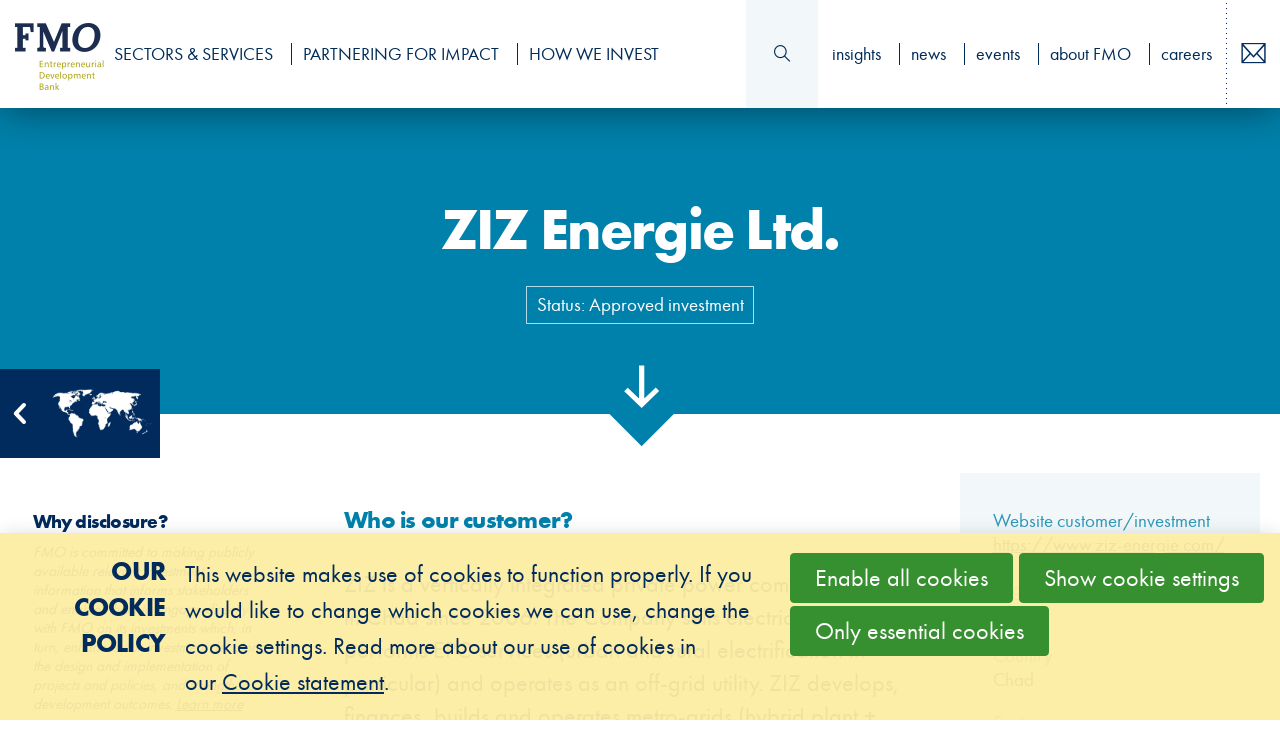

--- FILE ---
content_type: text/html; charset=UTF-8
request_url: https://www.fmo.nl/project-detail/59857
body_size: 7802
content:
<!DOCTYPE html>
<!--[if lt IE 9]><html lang='en' class='no-js ie-old'></html><![endif]-->
<!--[if IE 9 ]><html lang='en' class='no-js ie-old ie9'><![endif]-->
<!--[if (gt IE 9)|!(IE)]><!--><html lang='en' class='no-js'><!--<![endif]-->
<head>

<script type='text/javascript' src='/ui/uibase/script/setcookie.js?r=2b0fb64fe3071088dc4630093935479cfe20b7f0'></script>
<script type='text/javascript' src='/l/cookie_control/filter/default/6b86b273ff34fce19d6b804eff5a3f5747ada4eaa22f1d49c01e52ddb7875b4b'></script>
<meta itemprop="pb:time" content="1671028740">
 <meta name='generator' content='Procurios' />
    <meta charset='UTF-8' />
    <meta http-equiv='X-UA-Compatible' content='IE=edge' />
    <title>Project detail - ZIZ Energie Ltd. - FMO</title>

    <meta name='viewport' content='width=device-width, initial-scale=1' />
    <meta name='author' content='' />
    <link href='/ui/fmo-2016/img/favicon.ico' rel='shortcut icon' />

    
    

    
<link rel='stylesheet' type='text/css' media='print' href='/cache/3869hqhx02io40g4c480os444.974d2e56599c.css' />
<link rel='stylesheet' type='text/css' media='screen' href='/cache/989l4xjhrv8c8440484s44w08.974d2e56599c.css' />
<link rel='stylesheet' type='text/css' media='screen' href='/ui/uibase/style/pbutil.css?rev=936ee22c6760c7601820a01aadeb5a63a9c84a35' />
<script type='text/javascript' src='/ui/uibase/script/prototype/prototype-min.js?rev=2ce7626cd5fcfb3042f3ce6c532d9fd6b7e4e352'></script>
<script type='text/javascript' src='/ui/uibase/script/pblib/pblib.js?rev=397cb9ef2e7dec4e026c879b0066f2807e007912'></script>

    <script src="/ui/uibase/vendor/procurios/amdLoader/dist/amdLoader.js?rev=9bccb722e64c55e73bc72ea72ba2b15fd76d1391" data-main data-rev="974d2e56599c"></script>
<script type='text/javascript'>var digitalData = {"page":{"attributes":{"PBSiteID":"32909"},"pageInfo":{"pageID":"34382","pageName":"Project detail - ZIZ Energie Ltd.","language":"en_US","breadCrumbs":["Home","Hidden Menu","Project detail - ZIZ Energie Ltd."]}},"component":[{"componentInfo":{"componentID":"34383","componentName":"Project detail"},"attributes":{"componentType":"ProjectDetail","componentModule":"Other"}}],"cookiePolicy":{"acceptancePolicy":"optIn","cookieTypeCategory":{"tracking":"tracking","statistics":"tracking","external":"external","functional":"essential"},"allowedCookieTypes":{"functional":true,"preferences":false,"statistics":false,"tracking":false,"external":false}},"pageInstanceID":"production"}</script>
    <script>
        window.dataLayer = window.dataLayer || [];
        function gtag(){ dataLayer.push(arguments); }

        gtag('consent', 'default', {"ad_storage":"denied","ad_user_data":"denied","ad_personalization":"denied","analytics_storage":"denied","functionality_storage":"denied","personalization_storage":"denied","security_storage":"granted"});
    </script>
<script>
    (function(w,d,s,l,i){w[l]=w[l]||[];w[l].push({'gtm.start':
        new Date().getTime(),event:'gtm.js'});var f=d.getElementsByTagName(s)[0],
        j=d.createElement(s),dl=l!='dataLayer'?'&l='+l:'';j.async=true;j.src=
        '//www.googletagmanager.com/gtm.js?id='+i+dl;f.parentNode.insertBefore(j,f);
    })(window,document,'script','dataLayer','GTM-5D7KCL2');
</script>
<link rel='stylesheet' media='screen' href='/a/component/ProjectDetail-fcaa/1/fmo-2016/ProjectDetail.css?rev=d46266a682f048a71050909b304c05e122c7f28d' type='text/css' />
<script type='text/javascript'><!--//--><![CDATA[//><!--
require(["pb\/load!ProjectDetail"]);
//--><!]]></script>
<link rel='stylesheet' media='screen' href='/files/mod_cookie_control/style/cookie-control.css?rev=47fa83acee758c80248c8a782271fc5d0f928fc4' type='text/css' />
<script src='/a/module/mod_cookie_control/script/cookie-control.js?rev=7bf44ede546893e6962803330cfe9044255e761a'></script>

    
</head>
<body id='variantDefault' class='  '>
<noscript>
    <iframe src="//www.googletagmanager.com/ns.html?id=GTM-5D7KCL2" height="0" width="0" style="display:none; visibility:hidden"></iframe>
</noscript>
<!-- ProBaseSpider noIndex -->
    <div id='js-menuWrapper' class='menuWrapper'>
        <div id='js-menuWrapper__scrollable' class='menuWrapper__scrollable'>
            <div class='menuWrapper__main'>
                <ul><li class="nth-child1">                
            <a href="/products">Sectors &amp; Services</a></li><li class="nth-child2">                
            <a href="/invest">Partnering for impact</a></li><li class="nth-child3 last">                
            <a href="/impact">How we invest</a></li></ul>
            </div>
            <div class='menuWrapper__sec'>
                <ul><li class="nth-child1">                
            <a href="/insights">insights</a></li><li class="nth-child2">                
            <a href="https://www.fmo.nl/news?search=&amp;newsType=newsItem&amp;publicationYear=">news</a></li><li class="nth-child3">                
            <a href="/events">events</a></li><li class="nth-child4">                
            <a href="/about-fmo">about FMO</a></li><li class="nth-child5 last">                
            <a href="/careers">careers</a></li></ul>
            </div>
            <div class='menuWrapper__languages'></div>
        </div>
    </div>

    <ul class='toolbar'>
        <li class='toolbar__item'>
            <a class='toolbar__link toolbar__link--home' href='/home'>
                <span class='toolbar__linkText'>Home</span>
            </a>
        </li>
        <!--<li class='toolbar__item'>
            <a class='toolbar__link toolbar__link&#45;&#45;share' href='#'>
                <span class='toolbar__linkText'>Share this page</span>
            </a>
        </li>-->
        <li class='toolbar__item'>
            <a class='toolbar__link toolbar__link--contact' href='/contact'>
                <span class='toolbar__linkText'>Contact us</span>
            </a>
        </li>
        <li class='toolbar__item'>
            <a class='toolbar__link toolbar__link--search' id='js-search' href='/k/searchengine'>
                <span class='toolbar__linkText'>Search</span>
            </a>
        </li>
        <li class='toolbar__item'>
            <a class='toolbar__link toolbar__link--menu' id='js-menuToggler' href='/sitemap'>
                <span class='toolbar__linkText'>Menu</span>
            </a>
        </li>
    </ul>

    <div class='header header--large' id='header'>
        <a href="/" class="header__part logo" title="To the FMO homepage">
            <img alt="FMO - Entrepreneurial Development Bank" class="logo__image logo__image--small" src="/l/library/download/urn:uuid:6ed885e1-dbcc-4f61-a101-8799439af084/fmo-without+edb.png?scaleType=1&height=100">
            <img alt="FMO - Entrepreneurial Development Bank" class="logo__image logo__image--large" src="/l/library/download/urn:uuid:e650834e-82b6-48ec-a6f5-55ce2e46bf5b/fmo+logo+for+website.png?scaleType=1&width=194">
        </a>
        
        <div class='header__part header__menu header__menu--main'><ul><li class="nth-child1">                
            <a href="/products">Sectors &amp; Services</a></li><li class="nth-child2">                
            <a href="/invest">Partnering for impact</a></li><li class="nth-child3 last">                
            <a href="/impact">How we invest</a></li></ul></div>
        <div class='header__part header__tools header__tools--languages'></div>
        <ul class='header__part header__tools header__tools--quicklinks'>
            <li class='header__tool--contact'>
                <a class='tools__link' title='Contact us' href='/contact'>Contact us</a>
            </li>
            <!--<li class='header__tool&#45;&#45;share last'>
                <a class='tools__link' title='Share this page' href='#'>Share this page</a>
            </li>-->
        </ul>
        <div class='header__part header__menu header__menu--sec'><ul><li class="nth-child1">                
            <a href="/insights">insights</a></li><li class="nth-child2">                
            <a href="https://www.fmo.nl/news?search=&amp;newsType=newsItem&amp;publicationYear=">news</a></li><li class="nth-child3">                
            <a href="/events">events</a></li><li class="nth-child4">                
            <a href="/about-fmo">about FMO</a></li><li class="nth-child5 last">                
            <a href="/careers">careers</a></li></ul></div>
        <div class='header__part header__search' id='js-searchContainer'>
            
            <!-- ProBaseSpider noIndex -->
            <form method='get' action='/k/searchengine' id='quick-search' class='quickSearch'>
            <fieldset><label for='searchfield'>Search: </label>
            <input id='searchfield' type='text' name='q' value='' />
            <button type='submit'><span class='inner-button'>Search</span></button></fieldset></form>
            <!-- /ProBaseSpider -->
            <button class='header__searchClose' id='js-searchClose'>
                <span class='header__searchCloseText'>Close search</span>
            </button>
        </div>
        <a class='header__part header__searchToggle' id='js-searchToggle' href='/k/searchengine'>
            <span class='header__searchToggleText'>Open Search</span>
        </a>
        
    </div>
<!-- /ProBaseSpider -->
    <h1 class='page__title '>Project detail - ZIZ Energie Ltd.</h1>
    
    <div class='content content--main u-clearfix'>
        
        
        
    

    <div id="art_34383" class="article article_1 article_odd article_first article_last l-flexItem l-width--100" >
                


<div id='ProjectDetail' class='ProjectDetail' data-module='/a/component/ProjectDetail-fcaa/1/fmo-2016/ProjectDetail.js?rev=4d03a6e51be2d41567af0cd6b77e51e2016c0d60'>
    <div class='ProjectDetail__header'>
        <div class='ProjectDetail__textWrapper'>
            <div class='ProjectDetail__text'>
                <h2 class='ProjectDetail__title'>ZIZ Energie Ltd.</h2>
                <span class='ProjectDetail__titleProposedInvestment'>Status: Approved investment</span>
            </div>
        </div>
        <span class='ProjectDetail__more'>
        <svg class='ProjectDetail__moreBackground' xmlns='http://www.w3.org/2000/svg' width='3083.346' height='89.996' viewBox='0 0 3083.346 89.996'>
            <path fill='#fff' d='M1574.358 54.587l-32.526 32.527-32.527-32.527h-1508.805l-.5 35.409h3083.346v-35.409h-1508.988z'></path>
            <path fill='#fff' d='M1524.17 31.541l17.662 16.998 17.662-17.072-3.399-3.548-11.603 11.085v-33.493h-5.321v33.346l-11.453-10.864z'></path>
        </svg>
    </span>
    </div>

    <div class='ProjectDetail__body'>
        <a class='ProjectDetail__backToMap' href='/'>
            <span class='ProjectDetail__backToMapText'>Back to map</span>
        </a>

        <div class='ProjectDetail__aside ProjectDetail__aside--left'>
            <div class='ProjectDetail__asideInner'>
                                    <div class='ProjectDetail__disclosure'>
                        <h3 class='ProjectDetail__disclosureTitle'>Why disclosure?</h3>
                        <p class='ProjectDetail__disclosureText'>FMO is committed to making publicly available relevant investment information that informs stakeholders and enables them to engage directly with FMO on its investments which, in turn, enhances our investment decisions, the design and implementation of projects and policies, and strengthens development outcomes. <a href='https://www.fmo.nl/policies-and-position-statements'>Learn more</a></p>
                    </div>
                                                    <div class='ProjectDetail__questions'>
                        <h3 class='ProjectDetail__questionsTitle'>In case of questions</h3>
                        <p class='ProjectDetail__questionsText'>In case of questions, please contact us at <a href='mailto:disclosure@fmo.nl'>disclosure@fmo.nl</a></p>
                    </div>
                                                    <div class='ProjectDetail__disclaimer'>
                        <h3 class='ProjectDetail__disclaimerTitle'>Disclaimer</h3>
                        <p class='ProjectDetail__disclaimerText'>The information as disclosed is indicative and provided on an &quot;as-is/as available&quot; basis for general informational purposes only and should not be construed as financial, legal or investment advice, nor as a commitment or an offer to arrange or provide any financing. The final decision to provide financing is subject to the terms and conditions of FMO in its sole and absolute discretion. When providing links to other sites, FMO bears no responsibility for the accuracy, legality or content of the external site or for that of subsequent links. The information on proposed investment for high-risk investments is made available in the language relevant to the country or region where the bulk of operations take place. Translations of any information into languages other than English are intended as a convenience for local stakeholders. In case of any discrepancy, the information provided in English will prevail.</p>
                    </div>
                            </div>
        </div>

        <div class='ProjectDetail__main'>
                            <h3>Who is our customer?</h3>
                <p> ZIZ is a vertically integrated private power company operating in Chad since 2006. The Company sells electrical equipment, performs EPC services (urban and rural electrification in particular) and operates as an off-grid utility. ZIZ develops, finances, builds and operates metro-grids (hybrid plant + electric urban network for cities of more than 25,000 inhabitants), which are currently being rolled out in 5 secondary cities in Chad.</p>
                                        <h3>What is our funding objective?</h3>
                <p> FMO is invested EUR 4m alongside the lead-investor Energy Access Ventures Fund, who also invest EUR 4m. The Funding objective is to provide the company with the necessary capital to develop its pipeline of metro-grid projects, street lighting and C&amp;I.</p>
                                        <h3>Why do we fund this investment?</h3>
                <p> The project has a high developmental impact. ZIZ provides clean, affordable power in Chad (a least developed country and highly vulnerable to climate change), thereby positively affecting access to electricity, reducing the cost of electricity, displacing polluting diesel-powered electricity generation and thereby reducing CO2 emissions and creating local employment.</p>
                                        <h3>What is the Environmental and Social categorization rationale?</h3>
                <p> FMO?s initial investment was assigned to E&amp;S Risk Category B+, and the categorization is maintained for the top-up investment. The main E&amp;S risks and impacts associated with the Company?s business activities relate to labour conditions, land acquisition/land-use change, security and stakeholder engagement. The transaction will be managed in accordance with IFC Performance Standards 1, 2, 3, 4, 5 and 6. Performance Standard 7 is not triggered as there are no anticipated impacts on indigenous peoples. Performance Standard 8 is also not considered triggered beyond the development of a chance find procedure. A dedicated E&amp;S team and an E&amp;S Management System are in place. As part of the investment, an international consultant has been engaged to build capacity and strengthen E&amp;S practices on the ground.</p>
                                        <h2>More investments</h2>
                <table class="fmo-projects">
                    <thead>
                    <tr>
                        <th>Date</th>
                        <th>Total FMO financing</th>
                    </tr>
                    </thead>
                    <tbody>
                                            <tr class="odd">
                            <td><a href="https://www.fmo.nl/project-detail/58397" title="View this investment">11/27/2020</a></td>
                            <td><a href="https://www.fmo.nl/project-detail/58397" title="View this investment">EUR 0.50 MLN</a></td>
                        </tr>
                                        </tbody>
                </table>
                                </div>

        <div class='ProjectDetail__aside ProjectDetail__aside--right'>
            <div class='ProjectDetail__asideInner'>
                <dl>
                                            <dt class="first">Website customer/investment</dt>
                        <dd><a href="https://www.ziz-energie.com/">https://www.ziz-energie.com/</a></dd>
                                                                <dt>Region</dt>
                        <dd>Africa</dd>
                                                                <dt>Country</dt>
                        <dd>Chad</dd>
                                                                <dt>Sector</dt>
                        <dd>Energy</dd>
                                                                <dt>Publication date</dt>
                        <dd>6/4/2021</dd>
                                                                                    <dt>Effective date</dt>
                        <dd>8/4/2021</dd>
                                                                                    <dt>Total FMO financing</dt>
                        <dd>EUR 2.50 MLN</dd>
                                                                <dt>Funding</dt>
                        <dd>AEF-I</dd>
                                                                <dt>
                            <a class='ProjectDetail__infoLabel'>
                                <span class='ProjectDetail__popOver'>
                                    Risk categorization on environmental and social impacts, A = high risk, B+ = medium high risk, B = medium risk, C = low risk
                                </span>
                            </a>
                            Environmental &amp; Social Category<br />
                            (A, B+, B or C)
                        </dt>
                        <dd>B+</dd>
                                                                                                                                        </dl>
            </div>
        </div>

    </div>
</div>


    </div>

    </div>
<!-- ProBaseSpider noIndex -->
    
    
    
    
    <div class='shareThisPage' id='shareThisPage'></div>
    <div class='footer' id='footer'>
        <div class='footer__links'>
            <div class='footer__menu footer__menu--quickLinks'>
            <h4 class='footer__menuTitle'>Quicklinks</h4>
            <ul><li class="nth-child1">                
            <a href="/contact">Contact</a></li><li class="nth-child2">                
            <a href="/complaints-and-speak-up-disclosures">Complaints and speak up disclosures</a></li><li class="nth-child3">                
            <a href="/independent-complaints-mechanism2">Independent Complaints Mechanism</a></li><li class="nth-child4">                
            <a href="/cookie-statement">Cookie statement</a></li><li class="nth-child5">                
            <a href="/fmo-disclaimer">Disclaimer</a></li><li class="nth-child6">                
            <a href="/privacy">Privacy statement</a></li><li class="nth-child7">                
            <a href="/privacy-kyc">Privacy statement KYC</a></li><li class="nth-child8">                
            <a href="/privacy-statement-recruitment2">Privacy statement recruitment</a></li><li class="nth-child9">                
            <a href="/procurement">Public procurement opportunities</a></li><li class="nth-child10 last">                
            <a href="/paia-manual">PAIA Manual</a></li></ul>
        </div>
            <div class='footer__menu footer__menu--sectors'>
            <h4 class='footer__menuTitle'>Sectors</h4>
            <ul><li class="nth-child1">                
            <a href="/partner-with-us/agribusiness">Agribusiness, food &amp; forestry</a></li><li class="nth-child2">                
            <a href="/energy">Energy</a></li><li class="nth-child3 last">                
            <a href="/financial-institutions">Financial Institutions</a></li></ul>
        </div>
            <div class='footer__menu footer__menu--sectors'>
            <h4 class='footer__menuTitle'>Public Funds</h4>
            <ul><li class="nth-child1">                
            <a href="/access-to-energy-fund">Access to Energy Fund</a></li><li class="nth-child2">                
            <a href="/building-prospects">Building Prospects</a></li><li class="nth-child3">                
            <a href="/capacity-development">Capacity development</a></li><li class="nth-child4">                
            <a href="/climate-fund2">Dutch Fund for Climate and Development</a></li><li class="nth-child5">                
            <a href="/massif">MASSIF</a></li><li class="nth-child6">                
            <a href="https://www.fmo.nl/mff">Mobilising Finance for Forests</a></li><li class="nth-child7">                
            <a href="/nasira2" target="_blank" rel="noopener noreferrer" class="external-link">Nasira</a></li><li class="nth-child8 last">                
            <a href="https://www.fmo.nl/venturesprogram">Ventures Program</a></li></ul>
        </div>
            <ul class='footer__socialMedia'>
                
                <li class='footer__socialMediaItem'>
                <a class='footer__socialMediaLink footer__socialMediaLink--twitter' target='_blank' href='https://twitter.com/fmo_development'>
                    <span class='footer__socialMediaText'>Twitter</span>
                </a>
            </li>
                <li class='footer__socialMediaItem'>
                <a class='footer__socialMediaLink footer__socialMediaLink--linkedin' target='_blank' href='https://nl.linkedin.com/company/fmo'>
                    <span class='footer__socialMediaText'>LinkedIn</span>
                </a>
            </li>
                <li class='footer__socialMediaItem'>
                <a class='footer__socialMediaLink footer__socialMediaLink--youtube' target='_blank' href='https://www.youtube.com/user/FMOdevelopmentbank'>
                    <span class='footer__socialMediaText'>YouTube</span>
                </a>
            </li>
            </ul>
        </div>
        <div class='footer__contact'>
            <div class='footer__contactInfo footer__contactInfo--netherlands'>
                <p class='footer__contactLines'>
                    
                    FMO<br />
                    <strong>The Netherlands</strong><br />
                    +31 70 314 96 96<br />
                    <a href='mailto:info@fmo.nl'>info@fmo.nl</a>
                </p>
                <address class='footer__contactAddress'>
                    
                    FMO<br/>
                    <strong>South Africa</strong><br/>
                    +27 11 507 2500<br/>
                    <a href='mailto:joburg-office@fmo.nl'>joburg-office@fmo.nl</a>
                </address>
            </div>
            <div class='footer__contactInfo footer__contactInfo--africa'>
                <p class='footer__contactLines'>
                    
                    FMO<br />
                    <strong>Kenya</strong><br/>
                    <a href='mailto:nairobi-office@fmo.nl'>nairobi-office@fmo.nl</a>
                </p>
                <p class='footer__contactLines'>
                    
                    FMO<br />
                    <strong>Costa Rica</strong><br/>
                    <a href='mailto:sanjose-office@fmo.nl'>sanjose-office@fmo.nl</a>
                </p>
            </div>
        </div>
    </div>


<script src="/cache/1746180899_2omwhypgdzuoo0404sk4808cs.974d2e56599c.js"></script>

<script>
    document.getElementById('searchfield').setAttribute('placeholder', 'How can we help you?')
</script>
<!-- /ProBaseSpider -->




<!-- ProBaseSpider noIndex noLinks -->
<div id="scms-cc-cookie-bar" class='scms-cookie-control'>
    <div class="cb-content-container">
        <div class="cb-content-row cb-content-row-1 cb-clearfix">
            <div class="cb-notice cb-content cb-content-left">
                <h2>Our cookie policy</h2>
                <div class="cb-inner-content">
                                            <p><p>This website makes use of cookies to function properly. If you would like to change which cookies we can use, change the cookie settings. Read more about our use of cookies in our&nbsp;<a href="http://www.fmo.nl/cookie-statement">Cookie statement</a>.</p></p>
                                    </div>
            </div>
            <div class="cb-buttons cb-content cb-content-right">
                <div class="cb-inner-content">
                                            <p>
                            <a href="/l/cookie_control/accept-cookies/all?u=AZicmAZycVnuWIYd2S09rGBKXzkq7JcHrWG2Kv0TOd6AfpL2eLeXJD66V%7Eu12n8O6Q--" class="CookiesOK cb-button-primary cb-button" rel="nofollow">Enable all cookies</a>
                            <button id="cd-settings-button" class="cb-button-primary cb-button">Show cookie settings</button>
                            <a href="/l/cookie_control/decline-cookies?u=AZicmAZycVnuWIYd2S09rGBKXzkq7JcHrXBChBDSkkJUbrLMuCA7l0YyZkfJx2zIxw--" class="cb-button-primary cb-button" rel="nofollow">Only essential cookies</a>
                        </p>
                                    </div>
            </div>
        </div>
        <div class="cb-content-row cb-content-row-2 cb-clearfix">
            <div class="cb-cookie-settings cb-content">
                <h2>Your cookie settings</h2>
                <div class="cb-inner-content">
                    <form action="/l/cookie_control/accept-cookies?u=AZicmAZycVnuWIYd2S09rGBKXzkq7JcHrVaru%7EtQ4NlWczuEUKsH0CzACK6BZ3zRyg--" method="post">
                        <fieldset>
                            <ol>
                                                            <li class="cb-cookies-always-on">
                                    <label for="cb-essential">
                                        <input type="checkbox" id="cb-essential" name="cookie-policy-category-1" class="cb-onoffswitch-checkbox" disabled="disabled" checked />
                                        <span>Essential</span>
                                    </label>
                                    <p>These are necessary cookies to remember your site preferences and choices you make on the site including remembering your username, region, and language preferences, and/or whether you provided us with consent to place the cookie.</p>
                                </li>
                                                            <li>
                                    <label for="cb-preferences">
                                        <input type="checkbox" id="cb-preferences" name="cookie-policy-category-8" class="cb-onoffswitch-checkbox" />
                                        <span>Analytical Cookies</span>
                                    </label>
                                    <p>With these cookies we analyze the use of our website. When you visit our website, we will anonymously analyze which pages are visited, how long visitors are on each page, and where visitors leave the website. We cannot see or identify who you are</p>
                                </li>
                                                            <li>
                                    <label for="cb-analysis">
                                        <input type="checkbox" id="cb-analysis" name="cookie-policy-category-16" class="cb-onoffswitch-checkbox" />
                                        <span>Statistic Cookies</span>
                                    </label>
                                    <p>Statistic cookies help us to understand how visitors interact with websites by collecting and reporting information anonymously.</p>
                                </li>
                                                            <li>
                                    <label for="cb-tracking">
                                        <input type="checkbox" id="cb-tracking" name="cookie-policy-category-2" class="cb-onoffswitch-checkbox" />
                                        <span>Marketing or third-party cookies</span>
                                    </label>
                                    <p>Marketing cookies are used to track visitors across websites. The intention is to display ads that are relevant and engaging for the individual user and thereby more valuable for publishers and third-party advisors. Social media cookies, cookies to be able to load videos on our website and to check whether you are a human being and not a bot.</p>
                                </li>
                                                            <li>
                                    <label for="cb-external">
                                        <input type="checkbox" id="cb-external" name="cookie-policy-category-4" class="cb-onoffswitch-checkbox" />
                                        <span>External</span>
                                    </label>
                                    <p>This website makes use of external functionalities such as social media sharing options.</p>
                                </li>
                                                        </ol>
                        </fieldset>
                        <p>
                            <button class="cb-button-primary cb-button">Save and close</button>
                        </p>
                    </form>
                </div>
            </div>
        </div>
    </div>
</div>
<!-- /ProBaseSpider -->

</body>
</html>


--- FILE ---
content_type: text/css
request_url: https://www.fmo.nl/cache/989l4xjhrv8c8440484s44w08.974d2e56599c.css
body_size: 7077
content:
  *{box-sizing:border-box;}html{font-family:sans-serif;-ms-text-size-adjust:100%;-webkit-text-size-adjust:100%;box-sizing:border-box;}*:before,*:after{box-sizing:inherit;}.mcm-tl-message-icon,.mcm-tl-button-icon{box-sizing:initial;border-color:transparent !important;}*:before,*:after{speak:none;}body{margin:0;}article,aside,details,figcaption,figure,footer,header,main,menu,nav,section,summary{display:block;}audio,canvas,progress,video{display:inline-block;vertical-align:baseline;}a{background-color:transparent;}a:active,a:hover{outline:0;}b,strong{font-weight:inherit;}b,strong{font-weight:bolder;}small{font-size:80%;}sub,sup{font-size:75%;line-height:0;position:relative;vertical-align:baseline;}sup{top:-0.5em;}sub{bottom:-0.25em;}code,kbd,pre,samp{font-family:monospace,monospace;font-size:14px;}button,input,optgroup,select,textarea{font:inherit;margin:0;}button{overflow:visible;}button,select{text-transform:none;}button,html input[type="button"],input[type="reset"],input[type="submit"]{-webkit-appearance:button;cursor:pointer;}button[disabled],html input[disabled]{cursor:default;}button::-moz-focus-inner,input::-moz-focus-inner{border:0;padding:0;}input{line-height:normal;}input[type="checkbox"],input[type="radio"]{box-sizing:border-box;padding:0;}input[type="number"]::-webkit-inner-spin-button,input[type="number"]::-webkit-outer-spin-button{height:auto;}input[type="search"]{-webkit-appearance:textfield;}input[type="search"]::-webkit-search-cancel-button,input[type="search"]::-webkit-search-decoration{-webkit-appearance:none;}fieldset{border:1px solid #ddd;margin:0 2px 1.5em;padding:1.5em;display:table;min-width:0;}legend{border:0;padding:0;}textarea{overflow:auto;}optgroup{font-weight:bold;}  @font-face{font-family:'Futurapt Book';src:url('/ui/fmo-2016/style/../font/futuraptbook.eot?8978209');src:url('/ui/fmo-2016/style/../font/futuraptbook.eot?8978209#iefix') format('embedded-opentype'),url('/ui/fmo-2016/style/../font/futuraptbook.woff?8978209') format('woff'),url('/ui/fmo-2016/style/../font/futuraptbook.ttf?8978209') format('truetype'),url('/ui/fmo-2016/style/../font/futuraptbook.svg?8978209#fmo') format('svg');font-weight:600;font-style:normal;}@font-face{font-family:'Futurapt Bold';src:url('/ui/fmo-2016/style/../font/futuraptbold.eot?8978209');src:url('/ui/fmo-2016/style/../font/futuraptbold.eot?8978209#iefix') format('embedded-opentype'),url('/ui/fmo-2016/style/../font/futuraptbold.woff?8978209') format('woff'),url('/ui/fmo-2016/style/../font/futuraptbold.ttf?8978209') format('truetype'),url('/ui/fmo-2016/style/../font/futuraptbold.svg?8978209#fmo') format('svg');font-weight:normal;font-style:normal;}@font-face{font-family:'Leitura';src:url('/ui/fmo-2016/style/../font/leituraitalic.eot?8978209');src:url('/ui/fmo-2016/style/../font/leituraitalic.eot?8978209#iefix') format('embedded-opentype'),url('/ui/fmo-2016/style/../font/leituraitalic.woff?8978209') format('woff'),url('/ui/fmo-2016/style/../font/leituraitalic.ttf?8978209') format('truetype'),url('/ui/fmo-2016/style/../font/leituraitalic.svg?8978209#fmo') format('svg');font-weight:normal;font-style:normal;}body{font-family:'Futurapt Book',Helvetica,Arial,sans-serif;-webkit-font-smoothing:antialiased;-moz-osx-font-smoothing:grayscale;font-smooth:always;line-height:1.25;font-size:18px;color:#002b5c;}@media screen and (min-width:700px){body{font-size:21px;}}@media screen and (min-width:1000px){body{font-size:24px;}}@media screen and (min-width:1980px){body:not(.content--widthMedium) .content{font-size:30px;}}p,ul,ol{margin-bottom:1.25em;}p{margin-top:0;}ul,ol{padding-left:.5em;}ul{list-style-image:url(/ui/fmo-2016/img/bullet.png);}a{text-decoration:underline;color:#0090E7;transition:color .15s ease-in-out;}a:hover{text-decoration:none;color:#04a1ff;}h1,h2,h3,h4,legend{font-family:'Futurapt Bold',sans-serif;letter-spacing:-.03em;word-break:break-word;font-weight:normal;}h1 em,h2 em,h3 em{vertical-align:baseline;font-family:'Leitura',sans-serif;letter-spacing:0;font-size:90%;font-style:normal;}h1{line-height:1.1;font-size:1.5em;}h2{margin-top:1.3em;margin-bottom:.8em;font-size:1.18em;}h3,legend{margin-top:1.3em;margin-bottom:1.3em;font-size:1em;color:#0081ab;}h4,h5,h6{margin-bottom:0;font-size:1em;}h5,h6{color:#0081ab;}strong{font-family:'Futurapt Bold',sans-serif;}em{font-style:italic;}blockquote{text-align:center;font-family:'Leitura',sans-serif;color:#0081ab;}blockquote:before,blockquote:after{content:'';display:block;width:70%;height:10px;margin:10px 15%;background:transparent url(/ui/fmo-2016/img/wave-blue.png) repeat-x 0 0;}blockquote p{display:inline;}blockquote p:first-of-type:before{content:'\201C';}blockquote p:last-of-type:after{content:'\201D';}@media screen and (min-width:415px){blockquote{float:left;width:14em;margin:0 40px 1em 0;}}@media screen and (min-width:1200px){blockquote{margin-left:-4em;}}@media screen and (min-width:1460px){blockquote{margin-left:-10em;}}img{max-width:100%;height:auto;}.content--widthMedium .l-flexContainer,.content--widthMedium .article_content{max-width:1980px;margin-right:auto;margin-left:auto;}.article__box{max-width:36em;margin:0 auto;padding-right:1em;padding-left:1em;line-height:1.4;}.content--main .article_1 .article__box > *:first-child{margin-top:2em;}.sidebar .article__box{max-width:100%;}.l-width--100 form{max-width:36em;}@media (min-width:480px){.l-flexContainer{display:-webkit-box;display:-moz-box;display:-ms-flexbox;display:-webkit-flex;display:flex;-ms-flex-wrap:wrap;flex-wrap:wrap;width:100%;clear:both;}.l-flexItem{float:left;zoom:1;vertical-align:top;flex-grow:1;flex-shrink:0;}.ie-old .l-flexItem + .l-flexItem{margin-left:-6px;}.l-flexItem + *:not(.l-flexItem){clear:both;}.l-width--20,.l-width--25,.l-width--30,.l-width--75{width:50%;}.l-width--50,.l-width--100{width:100%;}.l-width-20 + .l-width--50,.l-width-25 + .l-width--50,.l-width-30 + .l-width--50{width:50%;}}@media (min-width:700px){.l-width--20,.l-width--25{width:33.333%;}.l-width--30,.l-width--75{width:66.666%;}}@media (min-width:1200px){.l-flexItem{margin-bottom:15px;}.l-width--20{width:20%;}.l-width--25{width:25%;}.l-width--30{width:30%;}.l-width--50{width:50%;}.l-width--75{width:75%;}.l-flexItem.article{margin-top:0;}}@-webkit-keyframes slideInFromBottom{0%{transform:translateY(50%);}50%{opacity:0;}100%{opacity:1;transform:translateY(0);}}@keyframes slideInFromBottom{0%{transform:translateY(50%);}50%{opacity:0;}100%{opacity:1;transform:translateY(0);}}.has-js .l-flexContainer{transform:translateY(50%);opacity:0;will-change:transform,opacity;}.ie-old .l-flexContainer{opacity:1;}.l-flexContainer--visible{-webkit-animation:slideInFromBottom .5s forwards;-ms-animation:slideInFromBottom .5s forwards;animation:slideInFromBottom .5s forwards;-webkit-animation-delay:.5s;-ms-animation-delay:.5s;animation-delay:.5s;}body{padding-bottom:48px;}@media screen and (min-width:700px){body{padding-bottom:0;}}.body--noScroll{overflow:hidden;}.page__title{position:absolute;left:-999em;}.page__title--show{position:relative;left:0;}.content--main{position:relative;}@media screen and (max-width:1279px){.content--main{display:flex;flex-direction:column;}.sidebar{order:+1;}}@media screen and (min-width:1280px){.sidebar{float:right;width:300px;margin-right:40px;font-size:.835em;}.sidebar + .article{width:calc(100% - 360px);}}ul.download_list_item{max-width:34em;margin:0 auto 1.25em !important;}.shareThisPage h3{margin:0;font-size:.8em;font-family:'Futurapt Book',sans-serif;}@media screen and (max-width:699px){.shareThisPage{padding-inline:2em;}}@media screen and (min-width:700px){.at-header__visual .shareThisPage{position:absolute;right:1em;bottom:-.3em;}.shareThisPage h3{padding:.3em 0;color:#fff;}}.toolbar{position:fixed;z-index:2;bottom:0;right:0;left:0;margin:0;padding:0;box-shadow:0 0 15px 5px rgba(0,0,0,0.15);list-style:none;display:flex;background:#fff;}@media screen and (min-width:700px){.toolbar{display:none;}}.toolbar__item{float:left;width:20%;flex:1 0 20%;background-image:linear-gradient(to bottom,#002b5a 20%,rgba(255,255,255,0) 0%);background-position:right;background-size:1px 5px;background-repeat:repeat-y;}.toolbar__item:last-child{background-image:none;}.toolbar__link{display:block;line-height:48px;text-decoration:none;text-align:center;color:#002b5c;}.toolbar__linkText{position:absolute;left:-999em;}.toolbar__link:before{font-family:'icons';}.toolbar__link--home:before{content:'\1f3e0';}.toolbar__link--share:before{content:'\e800';}.toolbar__link--contact:before{content:'\1f4e7';}.toolbar__link--search:before{content:'\1f50d';}.toolbar__link--menu:before{content:'\2630';}.toolbar__link--active:before{position:relative;content:'\2715';z-index:1;}.toolbar__link--active:after{content:'';position:absolute;display:block;top:0;left:0;right:0;bottom:0;background-color:rgba(255,255,255,0.85);}.menuWrapper{position:fixed;z-index:1;bottom:0;left:0;right:0;height:0;overflow:hidden;transition:height 0.3s ease;background:#fff;}.menuWrapper--visible{height:100%;overflow:scroll;-webkit-overflow-scrolling:touch;}@media screen and (min-width:700px){.menuWrapper--visible{height:0;}}.menuWrapper__scrollable{padding:5px 0 70px;}.menuWrapper__scrollable--touch{min-height:101%;}.menuWrapper a{display:block;margin:0 20px;padding:.9em 0;text-decoration:none;color:#002b5c;background-image:linear-gradient(to right,#002b5a 20%,rgba(255,255,255,0) 0%);background-position:bottom;background-size:5px 1px;background-repeat:repeat-x;}.menuWrapper ul{margin:0;padding:0;list-style:none;}.menuWrapper__main a{text-transform:uppercase;}.menuWrapper__languages{overflow:hidden;}.menuWrapper__languages li{position:relative;overflow:hidden;float:left;width:3em;padding-left:.3em;line-height:3em;text-align:center;}.menuWrapper__languages a{position:absolute;top:0;right:0;bottom:0;left:0;padding:0 0 0 4em;background-image:none;}.menuWrapper__languages li:before{content:'/';position:absolute;left:0;}.menuWrapper__languages .first:before{content:none;}.menuWrapper__languages .nl:after{content:'NL'}.menuWrapper__languages .en:after{content:'EN'}.menuWrapper__languages .current:after{text-decoration:underline;}   ul.download_list_item{max-width:34em;margin:0 auto 1.25em !important;}.l-width--100 form{max-width:calc(36em + 40px);margin:0 auto;padding:0 20px;}.content form > *{font-size:.835em;}.modulepage .content .article > *,.content--widthSmall .article > *{max-width:36em;margin-right:auto;margin-left:auto;}@media screen and (max-width:786px){.modulepage .content .article > *,.content--widthSmall .article > *{padding-right:1em;padding-left:1em;}}.ArticleCollapsible__heading{display:inline-block;border-bottom:1px solid #2281ab;cursor:pointer;}.ArticleCollapsible__heading:before{display:inline-block;width:.6em;font-weight:normal;}.ArticleCollapsible__heading:before{content:'-';}.ArticleCollapsible--closed:before{content:'+';}.ArticleCollapsible__heading ~ *{overflow:hidden;max-height:2000px;opacity:1;transition:all .5s ease-in-out .2s;}.ArticleCollapsible--closed ~ *{max-height:0;opacity:0;margin:0;}.hs_platform_area{width:90%;max-width:1400px;margin:1em auto;font-size:18px;}  body{background:#fff;}.theme-white{background-color:#fff;}.theme-w-blue{background-color:#f2f9fb;}.theme-l-blue{background-color:#d9ecf3;}.theme-m-blue{background-color:#99cddd;}.theme-d-blue{color:#fff;background-color:#0081ab;}.theme-b-blue{color:#fff;background-color:#002b5c;}.theme-d-blue a,.theme-b-blue a{color:#fff;}.theme-champagne{background-color:#d4a060;}.theme-green{background-color:#b2a922;}.theme-l-yellow{background-color:#f8e3ab;}.theme-d-yellow{background-color:#eaaf0f;}.theme-d-pink{background-color:#eed6cf;}.theme-d-blue .u-seeMore:before{color:#fff;}.theme-w-blue .u-seeMore:before,.theme-l-blue .u-seeMore:before{color:#2281ab;}.theme-d-blue .u-seeMore{border-color:#fff;}.theme-w-blue .u-seeMore,.theme-l-blue .u-seeMore{border-color:#2281ab;}.left-aligned{float:left;margin:7px 1.5em .5em 0;}.right-aligned{float:right;margin:7px 0 0.5em 1.5em;}.u-seeMore,.u-readMore,.u-goto{position:relative;display:inline-block;max-width:100%;margin-left:1em;border-bottom:1px solid;font-family:'Futurapt Bold',sans-serif;font-size:0.85em;text-overflow:ellipsis;text-decoration:none;color:#002b5c;cursor:pointer;}.u-seeMore:before,.u-readMore:before,.u-goto:before{position:absolute;top:0;left:0;font-family:'icons';margin-left:-1em;margin-right:.2em;}.u-goto:before{content:'\27a1'}.u-goto:hover:before,a:hover .u-goto:before{transform:translateX(0.15em);}.u-seeMore:before{content:'+ ';}.u-seeMore--close:before{content:'×';}.u-readMore:before{content:'\2192';transition:transform 0.2s ease;}.u-readMore:hover:before{transform:translateX(0.15em);}.u-clearfix::after,.nav ul:after,.newslistitem:after,.newsitem .introduction:after{content:"";display:table;clear:both;}.u-blockLink{position:absolute;top:0;right:0;bottom:0;left:0;text-indent:-999em;}.u-visuallyHidden{position:absolute;top:-99999em;left:-99999em;}.u-downloadLink{display:inline-block;margin-left:1em;text-decoration:none;}.u-downloadLink:before{content:'\2193';display:inline-block;margin-right:0.35em;margin-left:-1em;font-family:"icons";text-decoration:underline;transition:0.2s ease;}.u-downloadLink:hover:before{transform:translate(0,0.15em);}@font-face{font-family:"icons";src:url("/ui/fmo-2016/style/../font/icons.eot?8978208");src:url("/ui/fmo-2016/style/../font/icons.eot?8978208#iefix") format("embedded-opentype"),url("/ui/fmo-2016/style/../font/icons.woff?8978208") format("woff"),url("/ui/fmo-2016/style/../font/icons.ttf?8978208") format("truetype"),url("/ui/fmo-2016/style/../font/icons.svg?8978208#cioPlatform") format("svg");font-weight:normal;font-style:normal;}.header{position:relative;width:100%;overflow:hidden;font-size:13px;background:#fff;box-shadow:0 0 40px rgba(0,0,0,0.5);}.header__part{display:none;}@media screen and (min-width:700px){body{padding-top:50px;}.header{position:fixed;top:0;left:0;z-index:10;font-size:11px;}.header__part{display:inline-block;height:50px;line-height:50px;vertical-align:middle;}}@media screen and (min-width:750px){.header{font-size:12px;}}@media screen and (min-width:780px){.header{font-size:13px;}}@media screen and (min-width:900px){.header__part{font-size:15px;}}@media screen and (min-width:1240px){body{padding-top:4.5em;}.header__part{height:3.5em;line-height:3.5em;font-size:18px;transition:all .25s ease-out;}.header--large .header__part{height:6em;line-height:6em;}}@media screen and (min-width:1680px){body{padding-top:4.5em;}}@media screen and (min-width:2140px){body{padding-top:6em;}.header__part{font-size:24px;}}.header__languages,.header__tools,.header__menu--sec,.header__search,.header__searchToggle{float:right;}.header a{text-decoration:none;color:#002c59;}.logo{position:relative;display:table-cell;}.logo__image{border:none;background:#fff;}.logo__image--small{margin:0 0 0 0.5em;height:50px;}.logo__image--large{position:absolute;top:0;left:0;opacity:0;}@media screen and (max-width:699px){.logo{display:inline-block;height:50px;overflow:hidden;}.partnerLogos{height:45px;vertical-align:top;}}@media screen and (min-width:700px){.logo{display:inline-block;}}@media screen and (min-width:1240px){.logo__image{margin-top:10%;transition:all .25s ease-out;}.header--large .logo__image{width:97px;}.header--large .logo__image--small{opacity:0;}.header--large .logo__image--large{opacity:1;}.header--large .logo__image{margin-top:5%;margin-left:9%;}}@media screen and (min-width:2140px){.logo__image{width:160px;}}.header ul{margin:0;padding:0;list-style:none;white-space:nowrap;}.header li{display:inline-block;}.header__menu a:after{border-right:1px solid;content:'';position:relative;right:-1em;}.header__menu .last a:after{border:0;}.header__menu a{margin:0 .8em;}.header .active > a{border-bottom:2px solid;}.header .active .sub{border-bottom:0;}@media screen and (min-width:1680px){.header__menu a{margin:0 1em;}.header__menu--main{letter-spacing:.1em;}}.header__menu--main ul{text-transform:uppercase;}.header__menu--main li{float:left;}.header__searchToggle{display:none;}@media screen and (min-width:700px) and (max-width:1529px){.header__searchToggle{display:block;}.header__searchToggle{padding:0 1.5em;background:#f2f8fa;}.header__searchToggle:after{font-family:'icons';content:'\1F50D';}.header__searchToggleText{position:absolute;left:-999em;}}.header__search{position:absolute;top:0;right:100%;bottom:0;left:-100%;padding:0 20px;background:#f2f8fa;}.header__search--visible{position:absolute;display:inline-block;top:0;right:0;bottom:0;left:0;line-height:50px;}@media screen and (min-width:1530px){.header__search{position:static;top:auto;right:auto;bottom:auto;left:auto;padding:0 1.5em;}}@media screen and (min-width:700px) and (max-width:1529px){.header__search #quick-search{max-width:50%;margin:0 auto;}}.header__searchClose{display:none;}@media screen and (min-width:700px) and (max-width:1529px){.header__searchClose{position:absolute;top:0;right:0;width:32px;line-height:32px;border:0;background-color:transparent;}.header__searchClose:focus{outline:none;background-color:#dfeef3;}.header__searchClose:before{font-family:'icons';content:'\2715';}.header__searchCloseText{position:absolute;left:-999em;}.header__search--visible .header__searchClose{display:block;}}.header__tools li{width:3em;overflow:hidden;position:relative;text-align:center;background-image:linear-gradient(to bottom,#002b5a 20%,rgba(255,255,255,0) 0%);background-position:left;background-size:1px 5px;background-repeat:repeat-y;}.header__tools a{position:absolute;top:0;right:0;bottom:0;left:0;padding-left:100px;background:rgba(255,255,255,0);}.header__tools--quicklinks li:after{font-family:'icons';font-size:1.5em;}.header__tool--share:after{content:'\E800';}.header__tool--contact:after{content:'\1F4E7';}.header__tools--languages li:after{font-weight:bold;}.header__tools--languages .nl:after{content:'NL'}.header__tools--languages .en:after{content:'EN'}.header__tools--languages .current{display:none;}.breadcrumbsWrapper{width:100%;font-size:1.2em;background:#f2f9fb;box-shadow:0 10px 15px -5px rgba(0,0,0,0.5);}@media screen and (min-width:700px){.breadcrumbsWrapper{position:fixed;z-index:1;max-width:20em;}}@media screen and (min-width:2140px){.breadcrumbsWrapper{font-size:1.9em;}}.breadcrumbsWrapper li{display:block;}.breadcrumbsWrapper a{display:inline-block;padding:.4em 0;}.breadcrumbsWrapper .active a{border-color:transparent;}.breadcrumbsWrapper > ul > li > a{display:block;padding:.8em .8em .8em 2em;font-family:'Futurapt Bold',sans-serif;}.breadcrumbsWrapper > ul > li > a:after{float:right;font-family:'icons';content:'\2193';transition:transform .2s;}.breadcrumbsWrapper.active > ul > li > a{background-image:linear-gradient(to right,#002b5a 20%,rgba(255,255,255,0) 0%);background-position:bottom;background-size:5px 1px;background-repeat:repeat-x;}.breadcrumbsWrapper.active > ul > li > a:after{transform:rotate(180deg);}.breadcrumbsWrapper ul ul{display:none;padding:.4em 0;}.breadcrumbsWrapper.active ul ul{display:block;}.breadcrumbsWrapper ul ul li{margin-left:2em;}.breadcrumbsWrapper ul ul li:before{content:'\27a1 \00a0';font-family:'icons';}.breadcrumbsWrapper ul ul li:before,.breadcrumbsWrapper ul ul .active a{color:#0081ab;}.breadcrumbsWrapper ul ul .active a:after{content:'';border-bottom:1px solid #198db3;display:block;}.partnerLogos,.header__partnerLogo{background-image:linear-gradient(to bottom,#002b5a 20%,rgba(255,255,255,0) 0%);background-size:1px 5px;background-repeat:repeat-y;}.partnerLogos{display:inline-table;background-position:right;}.header__partnerLogo{display:table-cell;position:relative;background-position:left;}.header__partnerLogo .image{position:absolute;top:0;right:.5em;bottom:0;left:.5em;text-indent:-999em;background-repeat:no-repeat;background-size:contain;background-position:50% 50%;}.header__partnerLogo img{visibility:hidden;max-height:2em;min-width:4em;transition:max-height .2s;}  .quickSearch fieldset{width:100%;margin:0;padding:0;border:0;}.quickSearch label{position:absolute;left:-999em;}.quickSearch input,.quickSearch button{border:0;background:transparent;}.quickSearch input{border-bottom:1px solid #002c58;width:calc(100% - 50px);min-width:11em;margin-top:13px;border-radius:0;vertical-align:top;-webkit-appearance:none;}@media screen and (min-width:1200px){.quickSearch input{margin-top:1.15em;transition:all .25s ease-out;}.header--large .quickSearch input{margin-top:2.4em;}}.quickSearch input::-webkit-input-placeholder{color:#7fc0d4;}.quickSearch input:-moz-placeholder{color:#7fc0d4;}.quickSearch input::-moz-placeholder{color:#7fc0d4;}.quickSearch input:-ms-input-placeholder{color:#7fc0d4;}.quickSearch input:focus{outline:none;border-bottom-width:2px;}.quickSearch button{margin-top:7px;padding:0 10px;line-height:36px;}.quickSearch button:focus{outline:none;background-color:#dfeef3;}.quickSearch button:before{content:'\1F50D';font-family:'icons';color:#002c58;}.quickSearch .inner-button{display:block;height:0;text-indent:-999em;}@media screen and (min-width:1200px){.quickSearch button{line-height:40px;margin-top:15px;}}fieldset{width:100%;}div.field{min-width:14em;margin-bottom:.8em;}@media screen and (min-width:700px){.formrow div.field{display:table-cell;vertical-align:top;}}.subtitle,label.field{font-size:.9em;color:#6f6f6f;}.field_sep{display:block;clear:both;}select,.proFormText,.content input[type='text']{padding:.3em 1em .4em;margin:6px 0;border:1px solid #ccc;border-radius:2px;background:#fafafa;transition:all .15s ease-in-out;}select:focus,.proFormText:focus,input[type='text']:focus{border:1px solid #888;background-color:#fff;outline:none;}select{height:2em;line-height:2em;}.fieldinput .icon{margin-left:.3em;vertical-align:middle;}fieldset.collapsable legend,fieldset.collapsed legend{position:relative;padding-left:1.2em;cursor:pointer;}fieldset.collapsable legend:before,fieldset.collapsed legend:before{position:absolute;top:50%;left:0;content:'\2013';display:inline-block;width:1.25em;margin-top:-0.78em;padding-bottom:.15em;border:1px solid #e4e4e4;border-radius:.2em;line-height:1.1em;font-size:.7em;font-style:normal;font-weight:normal;font-variant:normal;text-transform:none;text-decoration:inherit;text-align:center;color:#666;-webkit-font-smoothing:antialiased;-moz-osx-font-smoothing:grayscale;}fieldset.collapsed legend:before{content:'+';}fieldset.collapsed div.field,fieldset.collapsed div.formrow,fieldset.collapsed div.actionpanel,fieldset.collapsed table,fieldset.collapsed fieldset{position:absolute;left:-999em;top:-999em;}input[disabled]{border-color:#e6e6e6;color:#999;}span.req{color:#e62424;}.w-xsmall{width:20%;}.w-small{width:40%;}.w-medium{width:60%;}.w-large{width:80%;}.w-xlarge{width:100%;}.h-xsmall{height:4em;}.h-small{height:8em;}.h-medium{height:10em;}.h-large{height:20em;}.h-xlarge{height:40em;}.formfielderror strong{font-weight:normal;color:#e62424;}.formfielderror:target{margin-top:-4em;padding-top:4em;}.formfielderror:target strong{font-weight:bold;}.invalid input,.invalid select{border-color:#ff9393 !important;background-color:#fff6f6;}.proFormListRadio{margin:6px 0;padding:0;list-style:none;}.proFormListRadio input{float:left;margin-top:.21em;}.proFormListRadio label{display:block;margin-left:22px;}@media (max-width:579px){.proFormListRadio li{float:none !important;width:auto !important;}}.formpanelelement{white-space:nowrap;}.proFormListRadio .other{white-space:normal !important;}.proFormListRadio .other label{display:inline;margin-left:8px;}.proFormListRadio .other label input{display:inline;float:none;margin-top:-1px;margin-bottom:-3px;vertical-align:bottom;font-size:1em;}.proFormListRadio .other label + label{margin-left:0;}.singlecheckbox .fieldinput:first-child{margin-top:2em;}.singlecheckbox .fieldinput input{float:left;margin-top:.21em;}.singlecheckbox .fieldinput label{display:block;margin-left:22px;}.fe-checkboxgroup input{margin:.3em 0;}.form-bc{display:none;}.content button,.button{display:inline-block;padding:.3em 1em .4em;margin:6px .5em 6px 0;border:0;border-radius:3px;line-height:normal;background-color:#b6c7d4;transition:all .2s ease-in-out;box-shadow:0 2px 5px 0 rgba(0,0,0,0.16),0 2px 10px 0 rgba(0,0,0,0.12);}.content button:hover,.arrowButton:hover,.button:hover{box-shadow:0 5px 11px 0 rgba(0,0,0,0.18),0 4px 15px 0 rgba(0,0,0,0.15);}.content button.sec,.content button.previous,.button{box-shadow:none;background-color:transparent;}.content button.sec:hover,.content button.previous:hover,.button:hover{box-shadow:none;background-color:transparent;}.psc-pi-strength,.psc-pi-strength input{margin:0;}ul.fe-checkboxgroup{margin:.5em 0 1.5em;clear:left;overflow:hidden;}ul.fe-checkboxgroup li{margin:.3em 0;}@media screen and (max-width:415px){ul.fe-checkboxgroup-columns-2 li{width:100%;}ul.fe-checkboxgroup-has-columns li{float:none;}}form[action*="log"] legend{position:absolute;left:-999em;}form[action*="log"] fieldset{padding:0;border:0;}.proFormDate{width:7.5em;}  .noticeBar{position:absolute;left:0;right:0;z-index:1;margin-top:1px;text-align:center;transition:margin-top .3s;}.body--hasBreadcrumbs .noticeBar{margin-top:3.5em;}.notice{width:96%;max-width:38em;margin:0 auto;padding:0;list-style:none;text-align:left;font-size:.9em;color:#fff;}.pbdialogcontainer .notice{margin:0 0 1.5em;}.notice li{position:relative;margin:0 0 .5em;padding:0.5em 1.8em 0.5em 1em;border-radius:7px;background-color:#555;}.fail li{background-color:rgba(171,0,32,0.9);}.success li{background-color:rgba(171,164,0,0.9);}.question li,.warning li{color:#000;background-color:rgba(206,151,0,0.9);}.info li{background-color:rgba(0,129,171,0.9);}div .notice li a{color:#fff;text-decoration:underline;}.notice span.closebutton,.notice span.closebutton_placeholder{position:absolute;top:0;right:0;display:block;width:1.1em;height:1.9em;overflow:hidden;cursor:pointer;font-size:1.2em;line-height:1.9em;text-align:center;color:transparent;}.notice span.closebutton:before{content:'\00D7';color:#fff;}.question span.closebutton:before,.warning span.closebutton:before{color:#000;}.footer{position:relative;overflow:hidden;clear:both;font-size:15px;line-height:1.6em;box-shadow:0 3px 15px 0px rgba(0,0,0,0.2);}.footer__links,.footer__contact{position:relative;overflow:hidden;padding:20px;}@media screen and (min-width:514px){.footer__links{padding-bottom:40px;}}@media screen and (min-width:1000px){.footer{display:flex;}.footer__links,.footer__contact{float:left;width:50%;}}@media screen and (min-width:1200px){.footer{font-size:18px;}}.footer__contact{background-color:#dbecf3;}.footer ul{margin:0;padding:0;list-style:none;}.footer a{text-decoration:none;color:#002b5c;}.footer a:hover{color:#0081ab;}.footer__menu{margin-bottom:1.3em;}@media screen and (min-width:514px){.footer__menu{float:left;width:calc(33.3% - 20px);margin-bottom:0;}.footer__menu:nth-child(1):last-of-type{width:100%;}.footer__menu:nth-child(1):last-of-type ul{column-count:2;}.footer__menu:nth-child(2):last-of-type{width:calc(50% - 20px);}.footer__menu--quickLinks,.footer__menu--sectors{margin-right:20px;margin-bottom:56px;}}.footer__menuTitle{margin:0;color:#0081ab;}.footer__menu li{position:relative;padding-left:20px;}.footer__menu a:before{content:'\2192';position:absolute;top:0;left:0;font-family:'icons',sans-serif;font-size:1.2em;color:#0081ab;transition:transform 0.3s ease;}.footer__menu a:hover:before{transform:translateX(3px);}.footer__socialMedia{clear:both;margin:0 0 17px 0;list-style:none;}@media screen and (min-width:514px){.footer__socialMedia{position:absolute;bottom:40px;}}.footer__socialMediaItem{display:inline-block;margin-right:0.3em;}.footer__socialMediaLink{display:block;width:36px;height:36px;border-radius:5px;line-height:36px;text-align:center;background-color:#002b5c;transition:background .3s ease;}.footer__socialMediaText{position:absolute;left:-999em;}.footer__socialMediaLink:before{font-family:'icons',sans-serif;color:#fff;}.footer__socialMediaLink--facebook:before{content:'\0066';}.footer__socialMediaLink--facebook:hover{background-color:#3b5998;}.footer__socialMediaLink--twitter:before{content:'\0074';}.footer__socialMediaLink--twitter:hover{background-color:#00aced;}.footer__socialMediaLink--linkedin:before{content:'\25fe';}.footer__socialMediaLink--linkedin:hover{background-color:#007fb1;}.footer__socialMediaLink--youtube:before{content:'\25ba';}.footer__socialMediaLink--youtube:hover{background-color:#cd332d;}.footer__contactInfo{overflow:hidden;}.footer__contactAddress{font-style:normal;}@media screen and (min-width:514px){.footer__contactInfo{float:left;width:calc(50% - 10px);}}.footer__contactInfo > *{margin-bottom:0.65em;}@media screen and (min-width:1600px){.footer__contactInfo > *{float:left;width:calc(50% - 10px);}.footer__contactInfo > .footer__contactAddress{margin-right:20px;}}.content table{width:100%;border-collapse:collapse;font-size:.8em;}.content table caption{padding:15px 15px 22px;text-align:left;font:normal 20px/1.6 "Futurapt Bold",sans-serif;letter-spacing:-.03em;}.content th{text-align:left;background:rgba(0,44,88,0.10);}.content td,.content th{padding:.5em;}.content thead th{font:normal 1em/14px "Futurapt Bold",sans-serif;color:#406182;}.content tbody td,.content tbody th{border-top:1px solid #eee;}.table-wrapper{overflow-x:auto;background-image:-webkit-linear-gradient(left,rgba(255,255,255,1),rgba(255,255,255,0)),-webkit-linear-gradient(right,rgba(255,255,255,1),rgba(255,255,255,0)),-webkit-linear-gradient(left,rgba(0,0,0,.1),rgba(0,0,0,0)),-webkit-linear-gradient(right,rgba(0,0,0,.1),rgba(0,0,0,0));background-image:linear-gradient(to right,rgba(255,255,255,1),rgba(255,255,255,0)),linear-gradient(to left,rgba(255,255,255,1),rgba(255,255,255,0)),linear-gradient(to right,rgba(0,0,0,.1),rgba(0,0,0,0)),linear-gradient(to left,rgba(0,0,0,.1),rgba(0,0,0,0));background-position:0 0,100% 0,0 0,100% 0;background-repeat:no-repeat;background-color:#fff;background-size:4em 100%,4em 100%,1em 100%,1em 100%;background-attachment:local,local,scroll,scroll;}.quicklinks ul{list-style:none;}.quicklinks li{margin-bottom:.5em;}.quicklinks a{border-bottom:1px solid;text-decoration:none;}.quicklinks li:before{content:"\2192\00a0";font-family:"icons";}.quicklinks .icon{display:none;}.sitemapFilter{display:flex;gap:1em;padding:1em;list-style:none;}.sitemapFilter a{display:block;padding:.35em .7em .5em;line-height:1.2em;text-decoration:none;font-family:'Futurapt Bold',sans-serif;box-shadow:inset 0 0 0 1px #0081ab24;}.sitemapFilter a::before{content:'';display:inline-block;width:.6em;height:.6em;margin:0 .3em 0 0;border-radius:.4em;vertical-align:baseline;color:#fff;background:#fff;box-shadow:inset 0 0 0 2px #0081ab29;}.sitemapFilter .siteMap__activeNode::before{box-shadow:inset 0 0 0 4px #002d59;opacity:1;}

--- FILE ---
content_type: text/css;charset=UTF-8
request_url: https://www.fmo.nl/a/component/ProjectDetail-fcaa/1/fmo-2016/ProjectDetail.css?rev=d46266a682f048a71050909b304c05e122c7f28d
body_size: 1793
content:
/**
 *   Header
 */

.ProjectDetail__header {
    position: relative;
    padding: 50px 4% 70px;
    color: #fff;
    background-color: #0081ab;
}

.ProjectDetail__textWrapper {
    position: relative;
    text-align: center;
    display: table;
    max-width: 40em;
    margin-right: auto;
    margin-left: auto;
}

.ProjectDetail__text {
    display: table-cell;
    vertical-align: middle;
}

.ProjectDetail__title {
    margin: 0 0 .3em;
    line-height: 1.05;
    font-size: 1.5em;
}

.ProjectDetail__titleProposedInvestment {
    display: inline-block;
    margin-top: 0.5em;
    padding: 0.3em 0.5em;
    border: 1px solid rgba(255,255,255, 0.7);
    font-size: 0.8em;
}

.ProjectDetail__more {
    position: absolute;
    left: 0;
    bottom: 0;
    width: 100%;
    height: 40px;
    overflow: hidden;
}

.ProjectDetail__moreBackground {
    height: 100%;
    position: absolute;
    left: 50%;
    margin-left: -1540px;
}

@media screen and (min-width: 1200px) {
    .ProjectDetail__header {
        padding-top: 90px;
        padding-bottom: 125px;
    }

    .ProjectDetail__title {
        font-size: 2.45em;
    }

    .ProjectDetail__more {
        height: 89px;
    }
}

/**
 *    Back
 */

.ProjectDetail__backToMap {
    display: block;
    position: absolute;
    top: -40px;
    width: 90px;
    height: 49px;
    color: #fff;
    text-decoration: none;
    background: #002b5c url(./ProjectDetail__map.png) no-repeat 87% 50%;
    background-size: 50px;
}

.ProjectDetail__backToMap:hover {
    color: #fff;
}

.ProjectDetail__backToMapText {
    display: block;
    text-indent: -999em;
}

.ProjectDetail__backToMap:before {
    content: '\2192';
    display: block;
    width: 16%;
    font-family: 'icons', sans-serif;
    font-size: 1.5em;
    line-height: 49px;
    transform: rotate(180deg);
    transition: width 0.2s ease;
}

.ProjectDetail__backToMap:hover:before {
    width: 14%;
}

@media screen and (min-width: 1200px) {
    .ProjectDetail__backToMap {
        top: -104px;
        width: 160px;
        height: 89px;
        background-size: 100px;
    }

    .ProjectDetail__backToMap:before {
        line-height: 89px;
    }
}

/**
 *    Main & Aside
 */

.ProjectDetail__body {
    position: relative;
    margin-bottom: 2em;
}

.ProjectDetail__main {
    grid-column: 2;
    grid-row: 2;
    max-width: 28em;
    margin: 0 auto;
    padding: 0 1em 1em;
    line-height: 1.4;
}

.ProjectDetail__aside {
    overflow: hidden;
    max-width: 28em;
    margin: 0 auto;
    padding: 0.3em 1em;
}

.ProjectDetail__aside--right {
    background-color: #f2f8fa;
}

.ProjectDetail__asideInner {
    font-size: 0.8em;
}

@media screen and (min-width: 1200px) {
    .ProjectDetail__body {
        display: grid;
        grid-template-columns: 1fr 2fr 1fr;
        grid-template-rows: auto 1fr;
        margin-top: 1.5rem;
    }

    .ProjectDetail__aside {
        max-width: 300px;
        margin: 0;
        padding: 0;
    }

    .ProjectDetail__aside--left {
        grid-row: 2;
        grid-column: 1;
    }

    .ProjectDetail__aside--right {
        grid-column: 3;
        grid-row: 2;
    }

    .ProjectDetail__asideInner {
        padding: 0.9em 1.7em;
    }
}

@media screen and (min-width: 1500px) {
    .ProjectDetail__main {
        max-width: 36em;
    }
}

/**
 *    Right
 */

.ProjectDetail__aside a {
    color: #002b5c;
}

.ProjectDetail__aside a:hover {
    color: #04a1ff;
}

.ProjectDetail__aside dl {
    margin: 0 0 1em;
}

.ProjectDetail__aside dt {
    margin-top: 1em;
    color: #2f98ba;
}

.ProjectDetail__aside dd {
    overflow: hidden;
    margin: 0;
    text-overflow: ellipsis;
}

/**
 *    Left
 */

.ProjectDetail__disclaimerTitle,
.ProjectDetail__disclosureTitle {
    margin-top: 1em;
    margin-bottom: 0.5em;
    color: #002b5c;
}

.ProjectDetail__disclaimerText,
.ProjectDetail__disclosureText {
    font-style: italic;
    font-size: 0.8em;
}

.ProjectDetail__questions {
    background-color: #f9a702;
    margin: 1.5em -1em 0;
    padding: 0.1em 1em;
}

@media screen and (min-width: 1200px) {
    .ProjectDetail__questions {
        margin-left: -1.7em;
        padding-left: 1.7em;
    }
}

.ProjectDetail__questionsTitle {
    margin-top: 1em;
    margin-bottom: 0.5em;
    color: #002b5c;
}

.ProjectDetail__questionsText {
    font-size: 0.8em;
}

.ProjectDetail__questionsText a:hover {
    color: #002b5c;
}

/**
 * Related projects
 */

table {
	width: 100%;
    font-size: 0.9em;
}

th {
    padding: 0.2em 0.6em;
}

th {
	font-size: 0.9em;
	text-transform: uppercase;
    text-align: left;
}

tr.odd td {
    background: #f2f2f2;
}

tr.even td {
    background: #f8f8f8;
}

td a {
	display: block;
    padding: 0.2em 0.5em;
    text-decoration: none;
    color: #0081ab;
}

tr:hover a {
    color: #0090E7;
}

/**
 *    Info Label
 */

.ProjectDetail__infoLabel {
    position: relative;
    display: block;
    float: right;
    border-radius: 8px;
    margin-top: 0.21em;
    margin-left: 5px;
    width: 16px;
    height: 16px;
    text-decoration: none;
    color: #fff !important;
    cursor: pointer;
    background-color: #0081ab;
}

.ProjectDetail__infoLabel:hover {
    color: #fff !important;
    background-color: #04a1ff;
}

.ProjectDetail__infoLabel:before {
    content: '?';
    display: block;
    width: 16px;
    height: 16px;
    font-size: 0.6em;
    font-family: 'Helvetica', sans-serif;
    line-height: 16px;
    text-align: center;
}

.ProjectDetail__popOver {
    position: absolute;
    right: 0;
    bottom: 20px;
    display: none;
    width: 200px;
    padding: 1em;
    text-indent: 0;
    z-index: 10;
    color: #fff;
    background-color: #000;
    background-color: rgba(0, 0, 0, 0.8);
    -webkit-touch-callout: none;
    -webkit-user-select: none;
    -khtml-user-select: none;
    -moz-user-select: none;
    -ms-user-select: none;
    user-select: none;
}

.ProjectDetail__popOver:after {
    content: "x";
    position: absolute;
    top: 0;
    right: 0;
    padding: .5em;
    font-size: 1em;
    line-height: .8em;
}

.ProjectDetail__infoLabel--active .ProjectDetail__popOver {
    display: block;
}

/**
 *    Social Media
 */

/*.fmo-shareButtonsWrapper {*/
    /*display: none;*/
/*}*/

/*@media (min-width: 700px) {*/
    /*.fmo-shareButtonsWrapper {*/
        /*display: block;*/
    /*}*/
/*}*/

/*.fmo-shareButtonsWrapper {*/
    /*max-width: 28em;*/
    /*margin: 0 auto;*/
    /*padding: 0 1em 1em;*/
/*}*/

/*@media screen and (min-width: 1500px) {*/
    /*.fmo-shareButtonsWrapper {*/
        /*max-width: 36em;*/
    /*}*/
/*}*/

/*.fmo-shareButtons {*/
    /*display: inline-block;*/
/*}*/

/*.fmo-shareButtonsTitle {*/
    /*margin: 0;*/
    /*padding: .3em .5em;*/
    /*font-size: .8em;*/
    /*font-family: 'Futurapt Book', sans-serif;*/
    /*color: #fff;*/
    /*background-color: #002b5c;*/
/*}*/

/*.fmo-shareButtonsContent {*/
    /*padding: .3em .5em .2em;*/
    /*background-color: #dbecf3;*/
/*}*/

/**
 *    UN Goals
 */

.unGoal {
    display: inline-block;
    width: 50px;
    height: 50px;
    background-size: 50px;
}

.unGoal1 {
    background-image: url(unGoal1.png);
}

.unGoal2 {
    background-image: url(unGoal2.png);
}

.unGoal3 {
    background-image: url(unGoal3.png);
}

.unGoal4 {
    background-image: url(unGoal4.png);
}

.unGoal5 {
    background-image: url(unGoal5.png);
}

.unGoal6 {
    background-image: url(unGoal6.png);
}

.unGoal7 {
    background-image: url(unGoal7.png);
}

.unGoal8 {
    background-image: url(unGoal8.png);
}

.unGoal9 {
    background-image: url(unGoal9.png);
}

.unGoal10 {
    background-image: url(unGoal10.png);
}

.unGoal11 {
    background-image: url(unGoal11.png);
}

.unGoal12 {
    background-image: url(unGoal12.png);
}

.unGoal13 {
    background-image: url(unGoal13.png);
}

.unGoal14 {
    background-image: url(unGoal14.png);
}

.unGoal15 {
    background-image: url(unGoal15.png);
}

.unGoal16 {
    background-image: url(unGoal16.png);
}

.unGoal17 {
    background-image: url(unGoal17.png);
}


--- FILE ---
content_type: text/javascript; charset=utf-8
request_url: https://www.fmo.nl/ui/fmo-2016/script/helper.js?rev=974d2e56599c
body_size: 288
content:
define(function () {
	'use strict';

	/**
	 * @param {object} element
	 */
	function setInitialDomTreeLocation (element) {
		if (element) {
			element.initialParent = element.parentElement;
		}
	}

	/**
	 * @param {element} element
	 * @param {element} newParent
	 */
	function newDomTreeLocation (element, newParent) {
		if (element && newParent) {
			newParent.appendChild(element);
		}
	}

	/**
	 * @param {object} element
	 */
	function resetDomTreeLocation (element) {
		if (element) {
			var parentHasChanged = !element.parentElement.isEqualNode(element.initialParent);

			if (parentHasChanged) {
				element.initialParent.appendChild(element);
			}
		}
	}

	/**
	 * @param minWidth
	 * @returns {Boolean}
	 */
	function viewportIsLargerThan (minWidth) {
		return window.matchMedia && window.matchMedia('(min-width: ' + minWidth + 'px)').matches;
	}

	return {
		setInitialDomTreeLocation: setInitialDomTreeLocation,
		newDomTreeLocation: newDomTreeLocation,
		resetDomTreeLocation: resetDomTreeLocation,
		viewportIsLargerThan: viewportIsLargerThan
	};
});

--- FILE ---
content_type: text/javascript; charset=utf-8
request_url: https://www.fmo.nl/cache/1746180899_2omwhypgdzuoo0404sk4808cs.974d2e56599c.js
body_size: 2778
content:
require(['domReady', '/ui/fmo-2016/script/helper.js', '/ui/fmo-2016/script/fmoFixScrolling.js'],
    function (domReady, helper) {
        'use strict';

        /** @var {Object} */
        var elements = {};
        /** @var {Object} */
        var attributes = {
            activeMenuItem: 'active',
            activeToolbalMenuItem: 'toolbar__link--active',
            preventBodyScroll: 'body--noScroll',
            visibleMainMenu: 'menuWrapper--visible',
            visibleSearchMenu: 'searchWrapper--visible',
            visibleSearch: 'header__search--visible'
        };
        var classes = {
            headerLarge: 'header--large',
            ArticleCollapsibleHeading: 'ArticleCollapsible__heading',
            ArticleClosed: 'ArticleCollapsible--closed'
        };
        /** @var {Object} */
        var storage = {};

        function init () {
            getElements();
            getInitialDomPositions();
            revealFlexContainer();
            handleEvents();
            if (elements.tables) addTableWrappers();

            // Make resize a lot cooler
            document.fire('window:resize');
            Event.observe(window, 'resize', handleOnResize);

            window.onscroll = function() {
                // document.documentElement, document.documentElement.scrollTop as document.body.scrollTop fix for older IE
                var scrollTop = (document.documentElement && document.documentElement.scrollTop) || document.body.scrollTop;

                headerHeight(scrollTop);
            };

            if (elements.videos.length > 0) {
                resizeVideos();
            }

            /* Attach event handlers to resize and scroll event */
            window.addEventListener('resize', revealFlexContainer, false);
            window.addEventListener('scroll', revealFlexContainer, false);
        }

        /**
         * handleOnScroll
         */

        function headerHeight (scrollTop) {
            if (scrollTop > 200) {
                elements.header.classList.remove(classes.headerLarge);
            } else {
                elements.header.classList.add(classes.headerLarge);
            }
        }

        /**
         * toggleMenu
         * @param {Event} event
         */
        function toggleMenu (event) {
            event.preventDefault();

            elements.mainMenu.classList.toggle(attributes.visibleMainMenu);
            elements.mainMenuToggler.classList.toggle(attributes.activeToolbalMenuItem);
            document.body.classList.toggle(attributes.preventBodyScroll);
        }

        /**
         * toggleMenu
         * @param {Event} event
         */
        function toggleSearch (event) {
            event.preventDefault();

            if (storage.searchIsOpen === true) {
                closeSearch(event);
            } else {
                openSearch(event);
            }
        }

        /**
         * @param {Event} event
         */
        function openSearch (event) {
            elements.searchContainer.classList.add(attributes.visibleSearch);

            window.scrollTo(0, 1); // Fix field disappearing from screen on iOS

            if (event.type !== 'focus') {
                elements.searchField.focus();
            }

            elements.searchToggler.classList.add(attributes.activeToolbalMenuItem);
            storage.searchIsOpen = true;
        }

        /**
         * @param {Event} event
         */
        function closeSearch (event) {
            elements.searchContainer.classList.remove(attributes.visibleSearch);

            if (event.type !== 'blur') {
                elements.searchField.blur();
            }

            elements.searchToggler.classList.remove(attributes.activeToolbalMenuItem);
            storage.searchIsOpen = false;
        }

        /**
         * moveDomElements
         */
        function moveDomElements () {
            if (helper.viewportIsLargerThan(700) && storage.domElementsMoved) {
                helper.resetDomTreeLocation(elements.languages);
                helper.resetDomTreeLocation(elements.eventExtras);
                storage.domElementsMoved = false;
            }

            if (!helper.viewportIsLargerThan(700) && !storage.domElementsMoved) {
                helper.newDomTreeLocation(elements.languages, elements.newLanguagesParent);
                helper.newDomTreeLocation(elements.eventExtras, elements.newEventExtrasParent);
                storage.domElementsMoved = true;
            }

            if (elements.shareThisPage) {
                if (elements.headerVisual && elements.shareThisPage.childElementCount > 0) {
                    if (helper.viewportIsLargerThan(700)) {
                        elements.headerVisual.appendChild(elements.shareThisPage);
                    }

                    if (!helper.viewportIsLargerThan(700)) {
                        elements.body.insertBefore(elements.shareThisPage, elements.footer);
                    }
                }
            }
        }

        /**
         * getElements
         */
        function getElements () {
            elements.body = document.querySelector('body');

            // header
            elements.header = document.getElementById('header');
            elements.breadCrumbsWrapper = document.querySelector('.breadcrumbsWrapper');
            elements.breadCrumbsTitle = document.querySelector('.breadcrumbsWrapper > ul > li > a');

            // menu
            elements.mainMenu = document.getElementById('js-menuWrapper');
            elements.mainMenuToggler = document.getElementById('js-menuToggler');

            // search
            elements.searchToggler = document.getElementById('js-search');
            elements.searchField = document.getElementById('searchfield');
            elements.searchContainer = document.getElementById('js-searchContainer');
            elements.searchHeaderToggler = document.getElementById('js-searchToggle');
            elements.searchClose = document.getElementById('js-searchClose');

            elements.pbsearchInput = document.querySelector('#pbsearch_form input');

            // languages switcher
            elements.languages = document.getElementById('languages');
            elements.newLanguagesParent = document.querySelector('.menuWrapper__languages');

            // content
            elements.collapsibleArticleHeading = document.querySelectorAll('.' + classes.ArticleCollapsibleHeading);
			elements.shareThisPage = document.getElementById('shareThisPage');
			elements.headerVisual = document.querySelector('.at-header__visual');
            elements.tables = document.querySelectorAll('table');
            elements.videos = document.querySelectorAll('iframe[src*=\'player.vimeo.com\'], iframe[src*=\'www.youtube\']');

            // eventSchedule variant
            elements.eventExtras = document.querySelector('.eventExtras');
            elements.newEventExtrasParent = document.querySelector('.newEventExtrasWrapper');

            // footer
            elements.footer = document.getElementById('footer');

            if (elements.shareThisPage) {
                let shareTitle = document.createElement('h3');
                shareTitle.innerText = 'Share this page';
                elements.shareThisPage.prepend(shareTitle);
            }
        }

        /**
         * getInitialDomPositions
         */
        function getInitialDomPositions () {
            helper.setInitialDomTreeLocation(elements.languages);
            helper.setInitialDomTreeLocation(elements.eventExtras);
        }

        /**
         * handleEvents
         */
        function handleEvents () {
            elements.mainMenuToggler.addEventListener('click', toggleMenu);
            elements.searchToggler.addEventListener('click', toggleSearch);
            elements.searchHeaderToggler.addEventListener('click', toggleSearch);
            elements.searchClose.addEventListener('click', closeSearch);

            if (elements.collapsibleArticleHeading) {
                var length = elements.collapsibleArticleHeading.length;

                for (var count = 0; count < length; count++) {
                    elements.collapsibleArticleHeading[count].addEventListener('click', openCloseArticle);
                }
            }

            if (elements.pbsearchInput) {
                preFillSearchField();
            }

            if (elements.breadCrumbsTitle) {
                elements.header.parentNode.classList.add('body--hasBreadcrumbs');
                elements.breadCrumbsTitle.addEventListener('click', openCloseBreadcrumbs);
            }

            // Key down
            document.addEventListener('keydown', handleOnDocumentKeyDown);

            // On resize
            document.observe('window:resize', moveDomElements);
        }

        /**
         * preFillSearchField
         */

        function preFillSearchField () {
            var searchTerm = elements.pbsearchInput.value;
            elements.searchField.setAttribute('value',searchTerm);
        }

        /**
         * openCloseBreadcrumbs
         */

        function openCloseBreadcrumbs (event) {
            event.preventDefault();
            elements.breadCrumbsWrapper.classList.toggle(attributes.activeMenuItem);
        }

        function revealFlexContainer () {
            var elements = document.querySelectorAll('.l-flexContainer');

            for (var count = 0; count < elements.length; count++) {
                /* offsetParent may not be the body if the element container is positioned. Therefore we need to find the distance from the body by adding all the offsetTop's of all offsetParent's.  */
                var offsetParentTop = 0;
                do {
                    if (!isNaN(elements[count].offsetTop)) {
                        offsetParentTop += elements[count].offsetTop;
                    }
                } while(elements[count] === elements[count].offsetParent);

                var pageYOffset = window.pageYOffset;
                var viewportHeight = window.innerHeight;

                if (offsetParentTop < pageYOffset + viewportHeight) {
                    elements[count].classList.add('l-flexContainer--visible');
                }
            }
        }

        /**
         * openCloseArticle
         */

        function openCloseArticle (event) {
            var target = event.target;
            if (target.classList.contains(classes.ArticleClosed)) {
                target.classList.remove(classes.ArticleClosed);
            } else {
                target.classList.add(classes.ArticleClosed);
            }
        }

        /**
         * Add wrapper to all tables (to apply styling with CSS: horizontal scroll on smaller screens)
         */
        function addTableWrappers() {
            for (var i = 0; i < elements.tables.length; i++ ) {
                var table = elements.tables[i];
                table.wrap('div', { 'class': 'table-wrapper' });
            }
        }

        /**
         * Resize videos for smaller screens
         */
        function resizeVideos() {
            var i;

            // Figure out and save aspect ratio for each video
            for (i = 0; i < elements.videos.length; i++) {

                if (elements.videos[i].parentNode.classList.contains('at-hero__picture')) {
                    return;
                }

                var newWidth = elements.videos[i].parentNode.offsetWidth;

                if (elements.videos[i].getAttribute('width') > 0) {
                    elements.videos[i].setAttribute('data-aspectRatio', elements.videos[i].height / elements.videos[i].width);
                    elements.videos[i].removeAttribute('height');
                    elements.videos[i].removeAttribute('width');
                }

                elements.videos[i].style.width = newWidth + 'px';
                elements.videos[i].style.height = newWidth * elements.videos[i].getAttribute('data-aspectRatio') + 'px';
            }
        }

        /**
         * @param {Event} event
         */
        function handleOnDocumentKeyDown (event) {
            var charCode = (typeof event.which === 'number') ? event.which : event.keyCode;

            // Escape key is pressed.
            if (storage.searchIsOpen && charCode === 27) {
                closeSearch(event);
            }
        }

        /**
         * handleOnResize
         */
        function handleOnResize () {
            // First of all, create a timer to prevent this function firing 100s of times during the resize event
            if (typeof(storage.resizeTo) === 'number') {
                window.clearTimeout(storage.resizeTo);
                delete storage.resizeTo;
            }
            storage.resizeTo = function () {
                document.fire('window:resize');
            }.delay(0.1);

            if (elements.videos.length > 0) {
                resizeVideos();
            }
        }

        domReady(init);
    }
);


--- FILE ---
content_type: text/javascript; charset=UTF-8
request_url: https://www.fmo.nl/a/component/ProjectDetail-fcaa/1/fmo-2016/ProjectDetail.js?rev=4d03a6e51be2d41567af0cd6b77e51e2016c0d60
body_size: 563
content:
(function () {
    'use strict';

    var dependencies = [];

    if (!('classList' in document.createElement('p'))) {
        dependencies.push('vendor/classlist/classList.min');
    }

    define(dependencies,
        /**
         * @returns {{init: Function}}
         */
        function () {
            /** @var {Object}*/
            var storage = {};
            /** @var {Object} */
            var attributes = {
                activeInfoLabel: 'ProjectDetail__infoLabel--active',
                infoLabel: 'ProjectDetail__infoLabel',
                popOver: 'ProjectDetail__popOver'
            };

            /**
             * @constructor
             */
            var ProjectDetail = function () {
                document.addEventListener('click', handleClickEvent);
            };

            /**
             * @param {Event} event
             */
            function handleClickEvent (event) {
                var element = event.target;

                if (element.classList.contains(attributes.infoLabel) ||
                    element.classList.contains(attributes.popOver)) {
                    togglePopOver(event, element);
                    return;
                }

                closePopOver();
            }

            /**
             * @param {Event} event
             * @param {Object} element
             */
            function togglePopOver (event, element) {
                event.preventDefault();

                if (element.classList.contains(attributes.popOver)) {
                    element = element.parentElement;
                }

                if (element !== storage.activePopOver) {
                    closePopOver();
                    openPopOver(element);
                    return;
                }

                closePopOver();
            }

            /**
             * @param {Object} element
             */
            function openPopOver (element) {
                element.classList.add(attributes.activeInfoLabel);
                storage.activePopOver = element;
            }

            function closePopOver () {
                if (!storage.activePopOver) {
                    return;
                }
                storage.activePopOver.classList.remove(attributes.activeInfoLabel);
                storage.activePopOver = null;
            }

            return {
                /**
                 * @param {HTMLElement} moduleElement
                 */
                init: function (moduleElement) {
                    new ProjectDetail(moduleElement);
                }
            };
        }
    );
})();

--- FILE ---
content_type: text/javascript; charset=utf-8
request_url: https://www.fmo.nl/ui/fmo-2016/script/fmoFixScrolling.js?rev=974d2e56599c
body_size: 647
content:
/**
 * @module component/Community/Community--fixScrolling
 * @author Kars Kremers & Johan Voeten
 * @description http://blog.christoffer.me/six-things-i-learnt-about-ios-safaris-rubber-band-scrolling/
 */

!(function () {
    'use strict';

    var dependencies = [];

    if (!('classList' in document.createElement('p'))) {
        dependencies.push('vendor/classlist/classList.min');
    }

    define(dependencies, function () {
        /** @var {object} */
        var scrollableElement = document.getElementById('js-menuWrapper__scrollable');

        /** @var {boolean} */
        var isClassListSupported = ('classList' in document.createElement('a'));

        if (!isClassListSupported) {
            return;
        }

        addTouchClass();
        document.addEventListener('touchstart', removeIOSRubberEffect);

        /**
         * To add styling to force scroll bar on iOS to activate removeIOSRubberEffect
         */
        function addTouchClass () {
            if (('ontouchstart' in window) || (navigator.msMaxTouchPoints > 0)) {
                scrollableElement.classList.add('menuWrapper__scrollable--touch');
            }
        }

        /**
         * @param {Event} event
         * @returns {boolean}
         */
        function removeIOSRubberEffect (event) {
            if ((scrollableElement !== event.target) && !scrollableElement.contains(event.target)) {
                return false;
            }

            var top = scrollableElement.scrollTop;
            var totalScroll = scrollableElement.scrollHeight;
            var currentScroll = top + scrollableElement.offsetHeight;

            if (top === 0) {
                // Reached top
                scrollableElement.scrollTop = 1;
            }

            if (currentScroll === totalScroll) {
                // Reached bottom
                scrollableElement.scrollTop = top - 1;
            }
        }
    });
})();